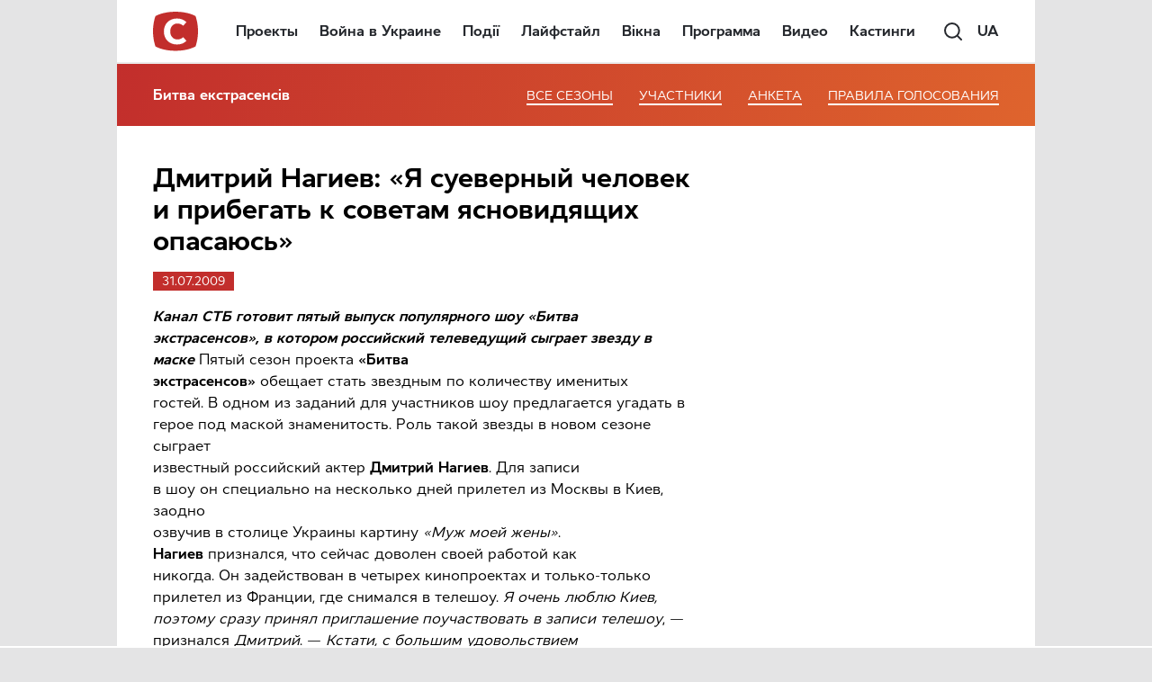

--- FILE ---
content_type: text/html; charset=utf-8
request_url: https://www.google.com/recaptcha/api2/aframe
body_size: 182
content:
<!DOCTYPE HTML><html><head><meta http-equiv="content-type" content="text/html; charset=UTF-8"></head><body><script nonce="L4p9gZnbHVEuYrrfWUv97g">/** Anti-fraud and anti-abuse applications only. See google.com/recaptcha */ try{var clients={'sodar':'https://pagead2.googlesyndication.com/pagead/sodar?'};window.addEventListener("message",function(a){try{if(a.source===window.parent){var b=JSON.parse(a.data);var c=clients[b['id']];if(c){var d=document.createElement('img');d.src=c+b['params']+'&rc='+(localStorage.getItem("rc::a")?sessionStorage.getItem("rc::b"):"");window.document.body.appendChild(d);sessionStorage.setItem("rc::e",parseInt(sessionStorage.getItem("rc::e")||0)+1);localStorage.setItem("rc::h",'1769772858232');}}}catch(b){}});window.parent.postMessage("_grecaptcha_ready", "*");}catch(b){}</script></body></html>

--- FILE ---
content_type: application/javascript; charset=utf-8
request_url: https://fundingchoicesmessages.google.com/f/AGSKWxUOPpqfSVJKFAjUBsFT5Zxgxhn7rCwhllA7JebidRrqKYsHCngJmbGGZ9YgOUafgIxyPoE-zQFqPtKvR8nj6om7sywb5VDOUjE28LlPlTiGB8ZdRkrfxIvW3lndex_Crn_jurUnLsN10Rs05NAUY4KDD7yS5KJkhojDjgdKMfxY8nOi6t5h9pyqOirz/__300x250b./ad/js/banner9232./advertisingbanner.-sprite-ad./advertstub.
body_size: -1287
content:
window['3abbdbb2-aad8-4015-9a46-f3834d7862ea'] = true;